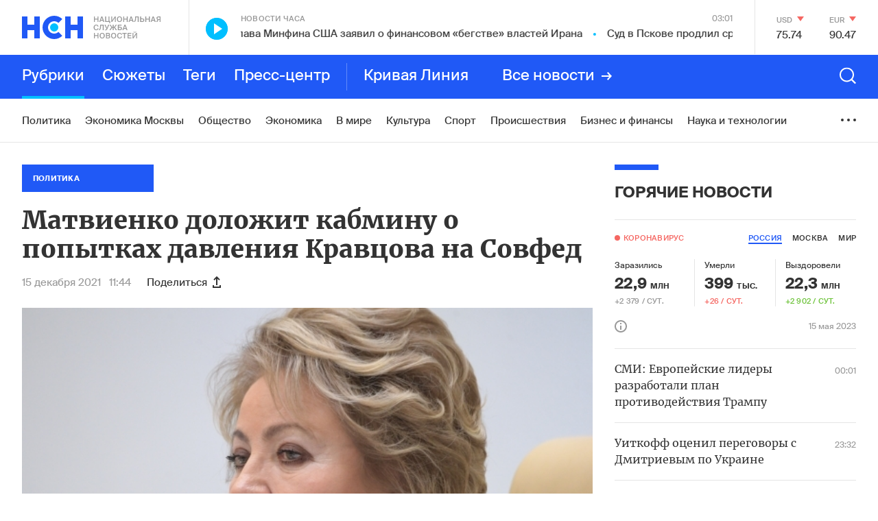

--- FILE ---
content_type: text/html; charset=utf-8
request_url: https://www.google.com/recaptcha/api2/anchor?ar=1&k=6LcBMY4UAAAAAChTWwZUhMM2e_vDNxv80xhHkZIm&co=aHR0cHM6Ly9uc24uZm06NDQz&hl=en&v=N67nZn4AqZkNcbeMu4prBgzg&size=invisible&anchor-ms=20000&execute-ms=30000&cb=f96e8whu6cr1
body_size: 48616
content:
<!DOCTYPE HTML><html dir="ltr" lang="en"><head><meta http-equiv="Content-Type" content="text/html; charset=UTF-8">
<meta http-equiv="X-UA-Compatible" content="IE=edge">
<title>reCAPTCHA</title>
<style type="text/css">
/* cyrillic-ext */
@font-face {
  font-family: 'Roboto';
  font-style: normal;
  font-weight: 400;
  font-stretch: 100%;
  src: url(//fonts.gstatic.com/s/roboto/v48/KFO7CnqEu92Fr1ME7kSn66aGLdTylUAMa3GUBHMdazTgWw.woff2) format('woff2');
  unicode-range: U+0460-052F, U+1C80-1C8A, U+20B4, U+2DE0-2DFF, U+A640-A69F, U+FE2E-FE2F;
}
/* cyrillic */
@font-face {
  font-family: 'Roboto';
  font-style: normal;
  font-weight: 400;
  font-stretch: 100%;
  src: url(//fonts.gstatic.com/s/roboto/v48/KFO7CnqEu92Fr1ME7kSn66aGLdTylUAMa3iUBHMdazTgWw.woff2) format('woff2');
  unicode-range: U+0301, U+0400-045F, U+0490-0491, U+04B0-04B1, U+2116;
}
/* greek-ext */
@font-face {
  font-family: 'Roboto';
  font-style: normal;
  font-weight: 400;
  font-stretch: 100%;
  src: url(//fonts.gstatic.com/s/roboto/v48/KFO7CnqEu92Fr1ME7kSn66aGLdTylUAMa3CUBHMdazTgWw.woff2) format('woff2');
  unicode-range: U+1F00-1FFF;
}
/* greek */
@font-face {
  font-family: 'Roboto';
  font-style: normal;
  font-weight: 400;
  font-stretch: 100%;
  src: url(//fonts.gstatic.com/s/roboto/v48/KFO7CnqEu92Fr1ME7kSn66aGLdTylUAMa3-UBHMdazTgWw.woff2) format('woff2');
  unicode-range: U+0370-0377, U+037A-037F, U+0384-038A, U+038C, U+038E-03A1, U+03A3-03FF;
}
/* math */
@font-face {
  font-family: 'Roboto';
  font-style: normal;
  font-weight: 400;
  font-stretch: 100%;
  src: url(//fonts.gstatic.com/s/roboto/v48/KFO7CnqEu92Fr1ME7kSn66aGLdTylUAMawCUBHMdazTgWw.woff2) format('woff2');
  unicode-range: U+0302-0303, U+0305, U+0307-0308, U+0310, U+0312, U+0315, U+031A, U+0326-0327, U+032C, U+032F-0330, U+0332-0333, U+0338, U+033A, U+0346, U+034D, U+0391-03A1, U+03A3-03A9, U+03B1-03C9, U+03D1, U+03D5-03D6, U+03F0-03F1, U+03F4-03F5, U+2016-2017, U+2034-2038, U+203C, U+2040, U+2043, U+2047, U+2050, U+2057, U+205F, U+2070-2071, U+2074-208E, U+2090-209C, U+20D0-20DC, U+20E1, U+20E5-20EF, U+2100-2112, U+2114-2115, U+2117-2121, U+2123-214F, U+2190, U+2192, U+2194-21AE, U+21B0-21E5, U+21F1-21F2, U+21F4-2211, U+2213-2214, U+2216-22FF, U+2308-230B, U+2310, U+2319, U+231C-2321, U+2336-237A, U+237C, U+2395, U+239B-23B7, U+23D0, U+23DC-23E1, U+2474-2475, U+25AF, U+25B3, U+25B7, U+25BD, U+25C1, U+25CA, U+25CC, U+25FB, U+266D-266F, U+27C0-27FF, U+2900-2AFF, U+2B0E-2B11, U+2B30-2B4C, U+2BFE, U+3030, U+FF5B, U+FF5D, U+1D400-1D7FF, U+1EE00-1EEFF;
}
/* symbols */
@font-face {
  font-family: 'Roboto';
  font-style: normal;
  font-weight: 400;
  font-stretch: 100%;
  src: url(//fonts.gstatic.com/s/roboto/v48/KFO7CnqEu92Fr1ME7kSn66aGLdTylUAMaxKUBHMdazTgWw.woff2) format('woff2');
  unicode-range: U+0001-000C, U+000E-001F, U+007F-009F, U+20DD-20E0, U+20E2-20E4, U+2150-218F, U+2190, U+2192, U+2194-2199, U+21AF, U+21E6-21F0, U+21F3, U+2218-2219, U+2299, U+22C4-22C6, U+2300-243F, U+2440-244A, U+2460-24FF, U+25A0-27BF, U+2800-28FF, U+2921-2922, U+2981, U+29BF, U+29EB, U+2B00-2BFF, U+4DC0-4DFF, U+FFF9-FFFB, U+10140-1018E, U+10190-1019C, U+101A0, U+101D0-101FD, U+102E0-102FB, U+10E60-10E7E, U+1D2C0-1D2D3, U+1D2E0-1D37F, U+1F000-1F0FF, U+1F100-1F1AD, U+1F1E6-1F1FF, U+1F30D-1F30F, U+1F315, U+1F31C, U+1F31E, U+1F320-1F32C, U+1F336, U+1F378, U+1F37D, U+1F382, U+1F393-1F39F, U+1F3A7-1F3A8, U+1F3AC-1F3AF, U+1F3C2, U+1F3C4-1F3C6, U+1F3CA-1F3CE, U+1F3D4-1F3E0, U+1F3ED, U+1F3F1-1F3F3, U+1F3F5-1F3F7, U+1F408, U+1F415, U+1F41F, U+1F426, U+1F43F, U+1F441-1F442, U+1F444, U+1F446-1F449, U+1F44C-1F44E, U+1F453, U+1F46A, U+1F47D, U+1F4A3, U+1F4B0, U+1F4B3, U+1F4B9, U+1F4BB, U+1F4BF, U+1F4C8-1F4CB, U+1F4D6, U+1F4DA, U+1F4DF, U+1F4E3-1F4E6, U+1F4EA-1F4ED, U+1F4F7, U+1F4F9-1F4FB, U+1F4FD-1F4FE, U+1F503, U+1F507-1F50B, U+1F50D, U+1F512-1F513, U+1F53E-1F54A, U+1F54F-1F5FA, U+1F610, U+1F650-1F67F, U+1F687, U+1F68D, U+1F691, U+1F694, U+1F698, U+1F6AD, U+1F6B2, U+1F6B9-1F6BA, U+1F6BC, U+1F6C6-1F6CF, U+1F6D3-1F6D7, U+1F6E0-1F6EA, U+1F6F0-1F6F3, U+1F6F7-1F6FC, U+1F700-1F7FF, U+1F800-1F80B, U+1F810-1F847, U+1F850-1F859, U+1F860-1F887, U+1F890-1F8AD, U+1F8B0-1F8BB, U+1F8C0-1F8C1, U+1F900-1F90B, U+1F93B, U+1F946, U+1F984, U+1F996, U+1F9E9, U+1FA00-1FA6F, U+1FA70-1FA7C, U+1FA80-1FA89, U+1FA8F-1FAC6, U+1FACE-1FADC, U+1FADF-1FAE9, U+1FAF0-1FAF8, U+1FB00-1FBFF;
}
/* vietnamese */
@font-face {
  font-family: 'Roboto';
  font-style: normal;
  font-weight: 400;
  font-stretch: 100%;
  src: url(//fonts.gstatic.com/s/roboto/v48/KFO7CnqEu92Fr1ME7kSn66aGLdTylUAMa3OUBHMdazTgWw.woff2) format('woff2');
  unicode-range: U+0102-0103, U+0110-0111, U+0128-0129, U+0168-0169, U+01A0-01A1, U+01AF-01B0, U+0300-0301, U+0303-0304, U+0308-0309, U+0323, U+0329, U+1EA0-1EF9, U+20AB;
}
/* latin-ext */
@font-face {
  font-family: 'Roboto';
  font-style: normal;
  font-weight: 400;
  font-stretch: 100%;
  src: url(//fonts.gstatic.com/s/roboto/v48/KFO7CnqEu92Fr1ME7kSn66aGLdTylUAMa3KUBHMdazTgWw.woff2) format('woff2');
  unicode-range: U+0100-02BA, U+02BD-02C5, U+02C7-02CC, U+02CE-02D7, U+02DD-02FF, U+0304, U+0308, U+0329, U+1D00-1DBF, U+1E00-1E9F, U+1EF2-1EFF, U+2020, U+20A0-20AB, U+20AD-20C0, U+2113, U+2C60-2C7F, U+A720-A7FF;
}
/* latin */
@font-face {
  font-family: 'Roboto';
  font-style: normal;
  font-weight: 400;
  font-stretch: 100%;
  src: url(//fonts.gstatic.com/s/roboto/v48/KFO7CnqEu92Fr1ME7kSn66aGLdTylUAMa3yUBHMdazQ.woff2) format('woff2');
  unicode-range: U+0000-00FF, U+0131, U+0152-0153, U+02BB-02BC, U+02C6, U+02DA, U+02DC, U+0304, U+0308, U+0329, U+2000-206F, U+20AC, U+2122, U+2191, U+2193, U+2212, U+2215, U+FEFF, U+FFFD;
}
/* cyrillic-ext */
@font-face {
  font-family: 'Roboto';
  font-style: normal;
  font-weight: 500;
  font-stretch: 100%;
  src: url(//fonts.gstatic.com/s/roboto/v48/KFO7CnqEu92Fr1ME7kSn66aGLdTylUAMa3GUBHMdazTgWw.woff2) format('woff2');
  unicode-range: U+0460-052F, U+1C80-1C8A, U+20B4, U+2DE0-2DFF, U+A640-A69F, U+FE2E-FE2F;
}
/* cyrillic */
@font-face {
  font-family: 'Roboto';
  font-style: normal;
  font-weight: 500;
  font-stretch: 100%;
  src: url(//fonts.gstatic.com/s/roboto/v48/KFO7CnqEu92Fr1ME7kSn66aGLdTylUAMa3iUBHMdazTgWw.woff2) format('woff2');
  unicode-range: U+0301, U+0400-045F, U+0490-0491, U+04B0-04B1, U+2116;
}
/* greek-ext */
@font-face {
  font-family: 'Roboto';
  font-style: normal;
  font-weight: 500;
  font-stretch: 100%;
  src: url(//fonts.gstatic.com/s/roboto/v48/KFO7CnqEu92Fr1ME7kSn66aGLdTylUAMa3CUBHMdazTgWw.woff2) format('woff2');
  unicode-range: U+1F00-1FFF;
}
/* greek */
@font-face {
  font-family: 'Roboto';
  font-style: normal;
  font-weight: 500;
  font-stretch: 100%;
  src: url(//fonts.gstatic.com/s/roboto/v48/KFO7CnqEu92Fr1ME7kSn66aGLdTylUAMa3-UBHMdazTgWw.woff2) format('woff2');
  unicode-range: U+0370-0377, U+037A-037F, U+0384-038A, U+038C, U+038E-03A1, U+03A3-03FF;
}
/* math */
@font-face {
  font-family: 'Roboto';
  font-style: normal;
  font-weight: 500;
  font-stretch: 100%;
  src: url(//fonts.gstatic.com/s/roboto/v48/KFO7CnqEu92Fr1ME7kSn66aGLdTylUAMawCUBHMdazTgWw.woff2) format('woff2');
  unicode-range: U+0302-0303, U+0305, U+0307-0308, U+0310, U+0312, U+0315, U+031A, U+0326-0327, U+032C, U+032F-0330, U+0332-0333, U+0338, U+033A, U+0346, U+034D, U+0391-03A1, U+03A3-03A9, U+03B1-03C9, U+03D1, U+03D5-03D6, U+03F0-03F1, U+03F4-03F5, U+2016-2017, U+2034-2038, U+203C, U+2040, U+2043, U+2047, U+2050, U+2057, U+205F, U+2070-2071, U+2074-208E, U+2090-209C, U+20D0-20DC, U+20E1, U+20E5-20EF, U+2100-2112, U+2114-2115, U+2117-2121, U+2123-214F, U+2190, U+2192, U+2194-21AE, U+21B0-21E5, U+21F1-21F2, U+21F4-2211, U+2213-2214, U+2216-22FF, U+2308-230B, U+2310, U+2319, U+231C-2321, U+2336-237A, U+237C, U+2395, U+239B-23B7, U+23D0, U+23DC-23E1, U+2474-2475, U+25AF, U+25B3, U+25B7, U+25BD, U+25C1, U+25CA, U+25CC, U+25FB, U+266D-266F, U+27C0-27FF, U+2900-2AFF, U+2B0E-2B11, U+2B30-2B4C, U+2BFE, U+3030, U+FF5B, U+FF5D, U+1D400-1D7FF, U+1EE00-1EEFF;
}
/* symbols */
@font-face {
  font-family: 'Roboto';
  font-style: normal;
  font-weight: 500;
  font-stretch: 100%;
  src: url(//fonts.gstatic.com/s/roboto/v48/KFO7CnqEu92Fr1ME7kSn66aGLdTylUAMaxKUBHMdazTgWw.woff2) format('woff2');
  unicode-range: U+0001-000C, U+000E-001F, U+007F-009F, U+20DD-20E0, U+20E2-20E4, U+2150-218F, U+2190, U+2192, U+2194-2199, U+21AF, U+21E6-21F0, U+21F3, U+2218-2219, U+2299, U+22C4-22C6, U+2300-243F, U+2440-244A, U+2460-24FF, U+25A0-27BF, U+2800-28FF, U+2921-2922, U+2981, U+29BF, U+29EB, U+2B00-2BFF, U+4DC0-4DFF, U+FFF9-FFFB, U+10140-1018E, U+10190-1019C, U+101A0, U+101D0-101FD, U+102E0-102FB, U+10E60-10E7E, U+1D2C0-1D2D3, U+1D2E0-1D37F, U+1F000-1F0FF, U+1F100-1F1AD, U+1F1E6-1F1FF, U+1F30D-1F30F, U+1F315, U+1F31C, U+1F31E, U+1F320-1F32C, U+1F336, U+1F378, U+1F37D, U+1F382, U+1F393-1F39F, U+1F3A7-1F3A8, U+1F3AC-1F3AF, U+1F3C2, U+1F3C4-1F3C6, U+1F3CA-1F3CE, U+1F3D4-1F3E0, U+1F3ED, U+1F3F1-1F3F3, U+1F3F5-1F3F7, U+1F408, U+1F415, U+1F41F, U+1F426, U+1F43F, U+1F441-1F442, U+1F444, U+1F446-1F449, U+1F44C-1F44E, U+1F453, U+1F46A, U+1F47D, U+1F4A3, U+1F4B0, U+1F4B3, U+1F4B9, U+1F4BB, U+1F4BF, U+1F4C8-1F4CB, U+1F4D6, U+1F4DA, U+1F4DF, U+1F4E3-1F4E6, U+1F4EA-1F4ED, U+1F4F7, U+1F4F9-1F4FB, U+1F4FD-1F4FE, U+1F503, U+1F507-1F50B, U+1F50D, U+1F512-1F513, U+1F53E-1F54A, U+1F54F-1F5FA, U+1F610, U+1F650-1F67F, U+1F687, U+1F68D, U+1F691, U+1F694, U+1F698, U+1F6AD, U+1F6B2, U+1F6B9-1F6BA, U+1F6BC, U+1F6C6-1F6CF, U+1F6D3-1F6D7, U+1F6E0-1F6EA, U+1F6F0-1F6F3, U+1F6F7-1F6FC, U+1F700-1F7FF, U+1F800-1F80B, U+1F810-1F847, U+1F850-1F859, U+1F860-1F887, U+1F890-1F8AD, U+1F8B0-1F8BB, U+1F8C0-1F8C1, U+1F900-1F90B, U+1F93B, U+1F946, U+1F984, U+1F996, U+1F9E9, U+1FA00-1FA6F, U+1FA70-1FA7C, U+1FA80-1FA89, U+1FA8F-1FAC6, U+1FACE-1FADC, U+1FADF-1FAE9, U+1FAF0-1FAF8, U+1FB00-1FBFF;
}
/* vietnamese */
@font-face {
  font-family: 'Roboto';
  font-style: normal;
  font-weight: 500;
  font-stretch: 100%;
  src: url(//fonts.gstatic.com/s/roboto/v48/KFO7CnqEu92Fr1ME7kSn66aGLdTylUAMa3OUBHMdazTgWw.woff2) format('woff2');
  unicode-range: U+0102-0103, U+0110-0111, U+0128-0129, U+0168-0169, U+01A0-01A1, U+01AF-01B0, U+0300-0301, U+0303-0304, U+0308-0309, U+0323, U+0329, U+1EA0-1EF9, U+20AB;
}
/* latin-ext */
@font-face {
  font-family: 'Roboto';
  font-style: normal;
  font-weight: 500;
  font-stretch: 100%;
  src: url(//fonts.gstatic.com/s/roboto/v48/KFO7CnqEu92Fr1ME7kSn66aGLdTylUAMa3KUBHMdazTgWw.woff2) format('woff2');
  unicode-range: U+0100-02BA, U+02BD-02C5, U+02C7-02CC, U+02CE-02D7, U+02DD-02FF, U+0304, U+0308, U+0329, U+1D00-1DBF, U+1E00-1E9F, U+1EF2-1EFF, U+2020, U+20A0-20AB, U+20AD-20C0, U+2113, U+2C60-2C7F, U+A720-A7FF;
}
/* latin */
@font-face {
  font-family: 'Roboto';
  font-style: normal;
  font-weight: 500;
  font-stretch: 100%;
  src: url(//fonts.gstatic.com/s/roboto/v48/KFO7CnqEu92Fr1ME7kSn66aGLdTylUAMa3yUBHMdazQ.woff2) format('woff2');
  unicode-range: U+0000-00FF, U+0131, U+0152-0153, U+02BB-02BC, U+02C6, U+02DA, U+02DC, U+0304, U+0308, U+0329, U+2000-206F, U+20AC, U+2122, U+2191, U+2193, U+2212, U+2215, U+FEFF, U+FFFD;
}
/* cyrillic-ext */
@font-face {
  font-family: 'Roboto';
  font-style: normal;
  font-weight: 900;
  font-stretch: 100%;
  src: url(//fonts.gstatic.com/s/roboto/v48/KFO7CnqEu92Fr1ME7kSn66aGLdTylUAMa3GUBHMdazTgWw.woff2) format('woff2');
  unicode-range: U+0460-052F, U+1C80-1C8A, U+20B4, U+2DE0-2DFF, U+A640-A69F, U+FE2E-FE2F;
}
/* cyrillic */
@font-face {
  font-family: 'Roboto';
  font-style: normal;
  font-weight: 900;
  font-stretch: 100%;
  src: url(//fonts.gstatic.com/s/roboto/v48/KFO7CnqEu92Fr1ME7kSn66aGLdTylUAMa3iUBHMdazTgWw.woff2) format('woff2');
  unicode-range: U+0301, U+0400-045F, U+0490-0491, U+04B0-04B1, U+2116;
}
/* greek-ext */
@font-face {
  font-family: 'Roboto';
  font-style: normal;
  font-weight: 900;
  font-stretch: 100%;
  src: url(//fonts.gstatic.com/s/roboto/v48/KFO7CnqEu92Fr1ME7kSn66aGLdTylUAMa3CUBHMdazTgWw.woff2) format('woff2');
  unicode-range: U+1F00-1FFF;
}
/* greek */
@font-face {
  font-family: 'Roboto';
  font-style: normal;
  font-weight: 900;
  font-stretch: 100%;
  src: url(//fonts.gstatic.com/s/roboto/v48/KFO7CnqEu92Fr1ME7kSn66aGLdTylUAMa3-UBHMdazTgWw.woff2) format('woff2');
  unicode-range: U+0370-0377, U+037A-037F, U+0384-038A, U+038C, U+038E-03A1, U+03A3-03FF;
}
/* math */
@font-face {
  font-family: 'Roboto';
  font-style: normal;
  font-weight: 900;
  font-stretch: 100%;
  src: url(//fonts.gstatic.com/s/roboto/v48/KFO7CnqEu92Fr1ME7kSn66aGLdTylUAMawCUBHMdazTgWw.woff2) format('woff2');
  unicode-range: U+0302-0303, U+0305, U+0307-0308, U+0310, U+0312, U+0315, U+031A, U+0326-0327, U+032C, U+032F-0330, U+0332-0333, U+0338, U+033A, U+0346, U+034D, U+0391-03A1, U+03A3-03A9, U+03B1-03C9, U+03D1, U+03D5-03D6, U+03F0-03F1, U+03F4-03F5, U+2016-2017, U+2034-2038, U+203C, U+2040, U+2043, U+2047, U+2050, U+2057, U+205F, U+2070-2071, U+2074-208E, U+2090-209C, U+20D0-20DC, U+20E1, U+20E5-20EF, U+2100-2112, U+2114-2115, U+2117-2121, U+2123-214F, U+2190, U+2192, U+2194-21AE, U+21B0-21E5, U+21F1-21F2, U+21F4-2211, U+2213-2214, U+2216-22FF, U+2308-230B, U+2310, U+2319, U+231C-2321, U+2336-237A, U+237C, U+2395, U+239B-23B7, U+23D0, U+23DC-23E1, U+2474-2475, U+25AF, U+25B3, U+25B7, U+25BD, U+25C1, U+25CA, U+25CC, U+25FB, U+266D-266F, U+27C0-27FF, U+2900-2AFF, U+2B0E-2B11, U+2B30-2B4C, U+2BFE, U+3030, U+FF5B, U+FF5D, U+1D400-1D7FF, U+1EE00-1EEFF;
}
/* symbols */
@font-face {
  font-family: 'Roboto';
  font-style: normal;
  font-weight: 900;
  font-stretch: 100%;
  src: url(//fonts.gstatic.com/s/roboto/v48/KFO7CnqEu92Fr1ME7kSn66aGLdTylUAMaxKUBHMdazTgWw.woff2) format('woff2');
  unicode-range: U+0001-000C, U+000E-001F, U+007F-009F, U+20DD-20E0, U+20E2-20E4, U+2150-218F, U+2190, U+2192, U+2194-2199, U+21AF, U+21E6-21F0, U+21F3, U+2218-2219, U+2299, U+22C4-22C6, U+2300-243F, U+2440-244A, U+2460-24FF, U+25A0-27BF, U+2800-28FF, U+2921-2922, U+2981, U+29BF, U+29EB, U+2B00-2BFF, U+4DC0-4DFF, U+FFF9-FFFB, U+10140-1018E, U+10190-1019C, U+101A0, U+101D0-101FD, U+102E0-102FB, U+10E60-10E7E, U+1D2C0-1D2D3, U+1D2E0-1D37F, U+1F000-1F0FF, U+1F100-1F1AD, U+1F1E6-1F1FF, U+1F30D-1F30F, U+1F315, U+1F31C, U+1F31E, U+1F320-1F32C, U+1F336, U+1F378, U+1F37D, U+1F382, U+1F393-1F39F, U+1F3A7-1F3A8, U+1F3AC-1F3AF, U+1F3C2, U+1F3C4-1F3C6, U+1F3CA-1F3CE, U+1F3D4-1F3E0, U+1F3ED, U+1F3F1-1F3F3, U+1F3F5-1F3F7, U+1F408, U+1F415, U+1F41F, U+1F426, U+1F43F, U+1F441-1F442, U+1F444, U+1F446-1F449, U+1F44C-1F44E, U+1F453, U+1F46A, U+1F47D, U+1F4A3, U+1F4B0, U+1F4B3, U+1F4B9, U+1F4BB, U+1F4BF, U+1F4C8-1F4CB, U+1F4D6, U+1F4DA, U+1F4DF, U+1F4E3-1F4E6, U+1F4EA-1F4ED, U+1F4F7, U+1F4F9-1F4FB, U+1F4FD-1F4FE, U+1F503, U+1F507-1F50B, U+1F50D, U+1F512-1F513, U+1F53E-1F54A, U+1F54F-1F5FA, U+1F610, U+1F650-1F67F, U+1F687, U+1F68D, U+1F691, U+1F694, U+1F698, U+1F6AD, U+1F6B2, U+1F6B9-1F6BA, U+1F6BC, U+1F6C6-1F6CF, U+1F6D3-1F6D7, U+1F6E0-1F6EA, U+1F6F0-1F6F3, U+1F6F7-1F6FC, U+1F700-1F7FF, U+1F800-1F80B, U+1F810-1F847, U+1F850-1F859, U+1F860-1F887, U+1F890-1F8AD, U+1F8B0-1F8BB, U+1F8C0-1F8C1, U+1F900-1F90B, U+1F93B, U+1F946, U+1F984, U+1F996, U+1F9E9, U+1FA00-1FA6F, U+1FA70-1FA7C, U+1FA80-1FA89, U+1FA8F-1FAC6, U+1FACE-1FADC, U+1FADF-1FAE9, U+1FAF0-1FAF8, U+1FB00-1FBFF;
}
/* vietnamese */
@font-face {
  font-family: 'Roboto';
  font-style: normal;
  font-weight: 900;
  font-stretch: 100%;
  src: url(//fonts.gstatic.com/s/roboto/v48/KFO7CnqEu92Fr1ME7kSn66aGLdTylUAMa3OUBHMdazTgWw.woff2) format('woff2');
  unicode-range: U+0102-0103, U+0110-0111, U+0128-0129, U+0168-0169, U+01A0-01A1, U+01AF-01B0, U+0300-0301, U+0303-0304, U+0308-0309, U+0323, U+0329, U+1EA0-1EF9, U+20AB;
}
/* latin-ext */
@font-face {
  font-family: 'Roboto';
  font-style: normal;
  font-weight: 900;
  font-stretch: 100%;
  src: url(//fonts.gstatic.com/s/roboto/v48/KFO7CnqEu92Fr1ME7kSn66aGLdTylUAMa3KUBHMdazTgWw.woff2) format('woff2');
  unicode-range: U+0100-02BA, U+02BD-02C5, U+02C7-02CC, U+02CE-02D7, U+02DD-02FF, U+0304, U+0308, U+0329, U+1D00-1DBF, U+1E00-1E9F, U+1EF2-1EFF, U+2020, U+20A0-20AB, U+20AD-20C0, U+2113, U+2C60-2C7F, U+A720-A7FF;
}
/* latin */
@font-face {
  font-family: 'Roboto';
  font-style: normal;
  font-weight: 900;
  font-stretch: 100%;
  src: url(//fonts.gstatic.com/s/roboto/v48/KFO7CnqEu92Fr1ME7kSn66aGLdTylUAMa3yUBHMdazQ.woff2) format('woff2');
  unicode-range: U+0000-00FF, U+0131, U+0152-0153, U+02BB-02BC, U+02C6, U+02DA, U+02DC, U+0304, U+0308, U+0329, U+2000-206F, U+20AC, U+2122, U+2191, U+2193, U+2212, U+2215, U+FEFF, U+FFFD;
}

</style>
<link rel="stylesheet" type="text/css" href="https://www.gstatic.com/recaptcha/releases/N67nZn4AqZkNcbeMu4prBgzg/styles__ltr.css">
<script nonce="IWw9HW1IHQRTYbjoWesVIg" type="text/javascript">window['__recaptcha_api'] = 'https://www.google.com/recaptcha/api2/';</script>
<script type="text/javascript" src="https://www.gstatic.com/recaptcha/releases/N67nZn4AqZkNcbeMu4prBgzg/recaptcha__en.js" nonce="IWw9HW1IHQRTYbjoWesVIg">
      
    </script></head>
<body><div id="rc-anchor-alert" class="rc-anchor-alert"></div>
<input type="hidden" id="recaptcha-token" value="[base64]">
<script type="text/javascript" nonce="IWw9HW1IHQRTYbjoWesVIg">
      recaptcha.anchor.Main.init("[\x22ainput\x22,[\x22bgdata\x22,\x22\x22,\[base64]/[base64]/[base64]/bmV3IHJbeF0oY1swXSk6RT09Mj9uZXcgclt4XShjWzBdLGNbMV0pOkU9PTM/bmV3IHJbeF0oY1swXSxjWzFdLGNbMl0pOkU9PTQ/[base64]/[base64]/[base64]/[base64]/[base64]/[base64]/[base64]/[base64]\x22,\[base64]\\u003d\x22,\x22ScKfEsOSw7ckDcKSOMOjwq9Vwq4BbiRAYlcoeMK0wpPDmxLCu2IwPHXDp8KPwrPDiMOzwr7DkMK2MS0Dw7UhCcO+MlnDj8KXw5FSw43CssONEMOBwoXCqmYRwpzCucOxw6lHDAxlwrDDscKidzhjXGTDnsOMwo7DgyVFLcK/wrrDt8O4wrjCpsK+LwjDjWbDrsOTN8Oyw7hsQXE6YTnDj1pxworDhWpwecOtwozCicOaQDsRwqcMwp/[base64]/[base64]/CnCzCk8OYwr7Do8O/UXpswqbDvcKpYUHCvsOjw7l1w6tSdcKWP8OMK8KPwqFOT8Oxw7Jow5HDs0VNAhRAEcOvw71uLsOaSSg8O3wPTMKhX8OtwrESw5gmwpNbRcOWKMKANMO8S0/CnwdZw4Zhw6/CrMKedy5XeMKDwpQoJWHDqG7Cqh/DnyBOIwTCrCkKRcKiJ8KmU0vClsKAwqXCgknDgMOGw6RqUiRPwpFLw4TCv2Jtw4jDhFYBbyTDosK2PCRIw6Fbwqc2w6nCkRJzwp3DkMK5KwMbAwBUw7scwpnDgA4tR8O6Qj4nw5/[base64]/wpYdw67Dn8Krw4fDgsKSw7nDr8OcYcOSwrLDllIyF8K+dsKXwpdcw5PDvMOjXF3DqcOEawPCtMOVC8OlFycCw7vDk13Ct07Dv8OlwqjDnMOgXyF0GsOSwr04R2wgwoPDojULTMKiw4/Cp8KcAErDt254RBjCrxvDvMKhwr3CsgDChMKKw4jCsm3CvgXDrVk2UsOSDEUcNEPDqgdhdnwswpXCucK+ICduMRfCgcOAwo0DAiICeinCt8ODwqHDqsKpw5bCjC/Dp8OTw63Ck0k8wqzChsO4wofChsKpUHDCmcKiw5hnw5kWw4fChsOBw7kow4xcKVpeHMOZRyfDpBnDm8KfccOhaMKxw5jDusK/ccOBw58fNsOKMR/[base64]/bXvCrGtDwrV9TcOeXsOeZ1pfRcOqwpzCpkh+VsK8dsOtQ8Onw4sdw6Vsw5jCjFwEwrFYwqHDlwnCmcOmLVXCqgUww7rCkMOzw41tw4xXw5FGAcKiwrhlw6bDpXDDvWoVWR1pwojChcKMdsOUScO1cMO+w5PChVXCpl/CrsKnWHUmY3nDk2dJG8OzLg9IKsKnGcKAe2M/MjMDX8K9w7AOw5FWw47Dp8KKEsOswrU7wpXDgmV1w59AecKBwowQTVoew7MnSMOgw5V9MsKlwqrDmcOzw5E5wq8Kwr1yflw6PcKKwpsoMMOdwq/Dj8KbwqtHJMKXWg01wpFgRMKhw7DCsTY3wrLCs3kNwqVFwoHCssOgw6PCncK8w4/Drm5Cwr7CrwQTIgPCsMKKw5ljFGV/UDXCtSTDp3R7wrEnw6TDmSV+woLChy3CpVnCssKbPx3DgUPCnjcdRUjCpMKIGhFRw7/Djw/CmAbDmElRw7XDvcO2wo/Chx5Xw6URTcOgbcOHw4bCh8OAfcKNZcOpw5DDjsKRK8OAIcOqCcOOwp/CmcORw6ldwpHDnwMnw7gkwpwVw7spwrLCngvDqDHDr8OXwrjCtGYVw6rDhMOSOnJHwqvDpnjCp3PDhiHDlENNwrUkw54rw5gLGgV4O3ElBcOWPMKAw5sqw4TDsEllMGYqw7fDqMKjLcO/eBIhw6LCo8OGw67Dl8Oywp0yw6HDncOyL8Kxw6bCrcOFdiQMw7/CoFDCshbCpXfCmx3DqnXCm3QgUWU4wp1EwpnDtktJwqLCq8OYw4PDtsOkwpU2wpwHIsODwrJeL14Jw55eNMOuwoFAw7oQIlQLw45DUVLCpsO5E3hQw6fDmA/DoMOYwq3CiMKqw7TDq8KGGMKhdcKXwq4pBh5ZMgjCn8KMaMO/UcKsMcKMwo/DmDzCqnvDkhR+fEg2PMOqRiHCpSzCm1rDu8OEdsOFasOJwpoqeWjDkcO7w4DDqMKgBMOvwrhJwpTDpEbCvF1bNm9dwpvDrcOEw4PCg8KEwq0aw4JuFsOJIVnCo8KXw4k0wq/DjVnCiF0aw6/DvX99VMKVw57ChF9FwrUrHsKUwoxnLiMocwUdO8KJWUJtdsO3wrtXfippw6lswoDDhsKjVMOMw4bDjxnDuMOGT8KBwr8KM8OQw5x+w4oWf8OgO8OCQ0/DvHPDi1XCicOLZcORwqd6ccK0w69De8OiLMOIciXDl8OELDDCmjTDnsKeTQvCnyBvwog9wozCgcO3IAzDoMOdw6R+w6HChk7DsCHCssKrJA8dVMK6bcK4wonDjcKnZ8OCeRhpIiUyworCgX/CmcK0w7PDqMKiT8KtOFfCjBlCw6HCi8OrwoTCncK1OTLDgXw3wp3DtMK7wqN7IyfDmgR3w6Q8w6bCry51J8OweD/DjcKQwohzfTdwSMK7woAuwo/CusONwp8Xwp3DgSYXwrVlOsOXX8Opwolsw5nDh8OGwqTCim9OATHDoVxZasOPwrHDiXskD8OAB8Kvwq/Cr0JdKS/DisK8JwrDnzo6BcOEwpLDjcKFY1bDpT3Cs8KjO8ORJnrDm8OVKsOZwoPDuxtKwrbCuMOFYMKXV8Opwr/CsAZ6aT7Cgi/ChxAsw6UhwofCkMKTXcKWVMKfwoJCfm52wrbCj8KKw6XCosOLwp8+YxJmXcKWMcOow6BzU1Mgwo1Dw4LCgcOCw5g9w4PDmAlLw4/CkG8KwpTDisKSCCXDosK0w4UQw7TCpC3Dk1jDn8K4wpJCwr3Chx3Cj8OIw5tUDMOeWi/Dg8KVw5psGcKwAMKgwo58w6YDIMOgwoA0w4QMNE3CthA+w7pQeTjDmk1XOlvDnTTCrhNWwoAFw5HDvWZBXMO/WcKxBDzCusOCwoLCuGJ9wqXDvsOsAcORK8KhdkANwo7Dt8KmRsKUw6c4wocLwr7DtiTCg048Qm4zV8K0w4scLcKdwqzCi8KewrQpSjFBwpjDtwPCjsKVTkI5HWbCkg/DpQUJYQN2w5jDtUVwZ8KReMKWeQPCr8KPwqnDuQ/DnMKZKVDDmsO6wqhnw7AReQ1STzHDk8OYEMOQXTZTNsOfw6NNwozDlh3DhUUfwrrCvcO3LsKWCWTDrDZuw5dywq/Dg8K3fm/Ci1F3AsOzwoTDlMO9U8ODw7rCqEzDnREVTMKpfiBpAcKXcsKlwrIfw7oFwqbCtsK/w5HCsXAJw6LCkmRhVsOVwoU5F8KqLEEuWMKWw57DiMOJw77CuGfDg8KqwqzDkWXDj0jDhTTDiMKtAk/DqjzCiyzDox5kw69pwo50wqbDjT0Fwq7CgntKwqnDtBTCkXnCvxvDoMKUw7s1w6TDqsKGMg/ChlLDpAJiIlfDucOTwpTCscOhFcKtwqYjw5zDpQIzw7nCmEpEMsKQwp3Dm8KsAsKHw4E2wrzDpsK8dsKfwoDDvynClcOcYiRcElZ7w6LCiEbCisKwwpwrw7DCoMKRwq3CisKlw4UxFBk/wpMRwpl7AQgkb8KuMXzDjA5xesKMwrxTw4h7wp7CnyjCgcK5Mn3DpsKMw7pIw6o3J8OYwr/Cl0BfM8KJwpR9ZFTCkChTwpjDsSbDjcKHD8KSCcKER8OHw6knwrPCh8OFDsOrwqXCo8Okf30QwrgowrzDt8ObV8OZwpxiw5/DvcKlwqMEeW/[base64]/[base64]/PsOsS2ApwrHDqXckw5pdw6M8w5vDqzTCgcKqBMKEwpo5Ygc8CsOkbsKtBUrCpHlIw6k4YXhjw4LCpMKHbgDCjEPCkcKlKm3DlMOzUBVcAcK+w7HCjBx/w57DnMKhw77ClwwtEcOWPAsjSl5aw5JwMENNYcOxw5pqOy57ZEnDhMKTw5DCh8Knw4Bbcw0Cw5/CuQzCozDDpcO7wqMVFsOWW1J/w5wOZcKnw5sQMsOTwo59w6jDjmLCkMO6NsOSecK1N8KgW8OEY8OSwrw2HybDq1bDgQgqwrIxwpQdO3ASKsKpB8OyFsOITcOCZsO+wqfChFnCvsKgwq9OXcOnLMKTwqcjKcKTV8O1wrfCqEA9wrclYh/[base64]/worDkkpFwp3DugbCi1BuwpbCjXM5HibDkX1wwq/DqFXCiMKAwqQYVsOQwqx9KznDhQbDpE17NcK0w7MecsOyCjQgNDxaKRDCgEJCIsOqMcOOwq0BDkUPw7cawqjCol9wEMOKNcKIUTLDtwlgIcOvw5XCtMK9NMOrw5Vsw4XDsiMIZEo0F8O3MlzCpMOswo4GOMOOwpgxCH4cw63DosO3wrrDrsKXCcKCw4AvccK3wqzDmw/Du8KBEMK8w4ctw7/Djj8rcwDClMKbDm1mEsOAH2BvNijDjD/Dl8O0w5vDsyoSPj45MXrCkcOaY8KpQzcTwrsRN8Ohw5FXFsKgO8OiwoBeNElmworDvMOEQxfDnMKAw5RQw6TDscK3wqbDn0vDp8K/wrx7b8OhZlHDrsK5w5nClDRHLsOxwoJ3wpfDuzEDw7LDhsO0w5HDkMKkwp4Bwp7DgsKZwplWDjFyIHNmcQbCpRRJPldZTxBXwq4qw49EbMOCw7cBJRvDv8OeB8K1wrobw5ktw4rCo8KsYyVmBnHDvUI2wp/Dvykjw4HChsO6E8OsJiHCq8OSbgbCrGM0IR/Dk8KLw41sYMO5wrpOw7pAwpxuw5/DncKoJ8KIwrE+wr0yZsOpf8Kbw7TDosO0U1YIwovCn1clLX17FcOtMi95w6bDpHLCgBt6ScKMZsOjTTvCjVDDuMOYw47Dn8OQw6MlfnzClAUmwolkUTEABsKJOEJtBkrCkTN7THJZSltaWFJbHBbDsUIyW8Kvw4V1w6rCvcOTHcO8w70/w5t9aGDCl8OzwppkOSDCuxZHwpXDocKNI8KHwoppKMKuwojDssOGw7PDnzLCvMK3w511TBTDgMKzRMKXGsKuTSBPHDcWHHDChsK4w6zCgRTDscOwwol9X8K+woodH8OoYMOkbsKgfQnDvm3DicKpFHbDtMKqHUshecKCMRprb8O3Ew/DosKtw68+w6/ClcKpwpV2wrwvwovDoCbDvUjCrcOZJcKOFUzDlMK8ExjCvsK5McKewrUFw7s5R2YfwrkpIQPDnMKPw5zDrQBBwqxkMcKKZsOzb8KWwqwbDg90w7PDi8KsBMKww6LCj8OoYVdwRMKAw6PDpcK0w73CmMKAOxbCksObw5/[base64]/Cq8KhG8KlCsOUwoFdFivCscKIThDDo8KqBXdGTcOpw5PClxTCjsKvw5HCsQ/CtTcZw7zDs8KSXcK6w7zCksKgw67Co1rDjQsdJMOUEnvCqF7DkHEtGcKDMh8Qw7FGMhFJYcO5w5LCucKcXcKkw4jDsXwRwrIuwojDjArDlcOuwoBswoXDhy7Dkj7DtGV1XMOOEETCtiDDiT/[base64]/DTp5PHQwZzDDlS/DgVHCvTPCucKEDkXDgzvDoC4cw7XCgF4Xw4Mww4fDm2TDrlQ5S0PCoHczwovDhEHDsMOZbEPDpGlFwoZKOV3CvcKjw7FQw4PDvAg0WF8UwodsfMOdBCPCs8Oow7s/dcKdH8Kbw70rwpxtwowfw4bCh8KZUBfCqTzCrMOlfcK2w5dMw6DDicOfwqzDuTnCmFjDnAQwLMOgwrs1wpoyw55cfMKdUsOoworDrcKgdznCrHLDo8OMw4vCsXDCj8K/woFYwqtEwpc+wpprYMOeWFrCscOyfWxUK8K5w65pb0clw7wuwqLDn3BDb8OxwoEkw5t0BsOPXsKBwqLDn8K/[base64]/CrMKZT3LCtMOjw4cVw5tDw5Eaw5kHwqLDqFTCncObwpzDgsKiw6LDnMOCw69MworDiyLDnn8bwpHCtRbCg8OJHSRAVg/DpV3CvC4XBHlbw7PClsKQw77DgsKGM8OyPhECw6NTw7Jmw4/DtcKJw71STcO9YwgeO8Oiw7UQw7A9PjR2w7Q7RcOUw4Idwo/CuMKtwrAEwoXDrcOUPsONN8KWaMKdw47Dr8OwwpkmUT4oWWxAOcK0w4DDh8KuwqrDosObw7Bcw6c1NTEzeyfDjwJfwphxFcOPwrzCmTDDhsKbQyzClMKowrLDicKZBMOOw4LDl8Kzwq7CmRHCsj8Fwq/[base64]/c8K7w5lUBl4/I8OYw5cIQcKUw5jDgMOcBsOEMgQiwrfDhFvDicOrPArCh8OrdEMEw4rDlnHDo2jDsVMOwptxwqIVw6xvwoDClVnDoC3DiFMDw4UbwrwBw4jDgMKRwp7CnsO9GXTCvsObbw0rw6t6wqNjwr12w6o6NHB7wpHDjcOSw4PCnMKfwp1De0lqwpYHfl/CpsOJwq7Cr8KhwoMEw5QNUH1iMwN1SGdMw79mwpfCosKmwqDCui7DtcKvw4XDuWB6w7ZCwo1vw5/DsBzDmcKsw4bCtMOtw4TCnT05QcKCaMKVw7h5WMOkwp7Dv8OHZcORZMOEw7nCiGE9wqwOw4HDnsOcMMOvKD7CmsOYwppIwqPChcOGwoLDmHQ9wq7DtsOcw5F0wqPDnFZ6w5J3L8OJwrjDq8KqOFjDlcOPwopqa8OJZsK5wr/[base64]/[base64]/CqMKkej/[base64]/WhxWA8KqMmvDj398XmTDssKVwo3DkcOhJzjDl8OBw40rIsKCwqnDkMOMw5zCg8KmXMOHwpFlw40SworCl8KswqbDi8KWwqzDt8OQwpTCglxvDx7DkcOdR8KpF1ZpwohcwoLCm8KOw6TCkBnCtMKmwqnDiC53LU4vKHPCvE/DmMOXw4NiwqopA8KMwq7CuMOQw4M7w7Rfw5kDw7J0wr19DMO+AsKtKMOQVsK5w6A1E8OqbcObwr/[base64]/[base64]/Co8K2R8KIH8OPRMKrPcK1LVQqwrdsRWEyCCrCjEF7w5DDryhFwrt0Hjh3Z8KZLcKiwocCJMKaMRkbwpUlfMOqw4QIa8Oqw45tw54rBivDmMOhw7omK8KRw5xKbsOybQDChGTChG/CowfCjibCqANkNsObUMO/w6slKBMyOMKJwqrCqxhkQsKVw4c2AsOzFcOWwowxwpctwrEhwpjDqxfDuMKibcOUIsKsGCTDlMKGwpVSU3TDuS1iwolgwpHDj2kOwrEyf3QdXUfDkXMlQcK7d8KNw4JEEMO9w7vChcKbwoIXC1XCrsK8w5XDu8KPdcKeFgBMOEIgwoo7wqQkw59dw6/DhzHChsOMw6okwpgnCMODKF7Ctjt1wqfCoMOzwpLCjDbDgHA2S8KaR8KoH8Olb8K/AUTCgAobJjs2JEvDkRIGwrHCkcOrS8K2w7QIQcO/KMKmUcKwUFBJdzteaCzDrmUUwoN7w6LChHFqf8Khw7nDmsOUPcKYwotSLWMiG8OGwqHCsTrDuxTCisOEa28TwqcPwrJ2dcK4aDXDlcObw6jCgHbCv25lwpTCjWHDrgzCpzd3w6nDr8OKwq8nw7crbcOTBUHCtcKBO8OOwpLDtCQvwozDpsK5JWgGfMOJC2A1bMO/ek3Ds8OJw5XCtksVNw4EwpnCuMOZw6ZFwp/[base64]/[base64]/DkT9SwonCicOrM8OKYcKDw6FsDsKXwpMiwrzCsMKjfxseJcOJLcK9w63Donw+w5NpwrTCq2TDnVBpC8K6w7Mjwo0GUUHDpsOGakDDplRBYMKOCkDCuSHCi3bChA1IFsKqEMKHw43CqMKkw6/DqMKBRsKlw5PDj0jDrzfCkAl4wr1lw4hSwppufsKzw4/DkcOWIMK2wqXDmgPDjsK0U8KYwrvCisOIw7PDmsK3w59SwqgKw5EnRTfCuSnDmnEQUsKBScKKT8KZw6fDli59w6lvTD/[base64]/CrsOSVMK8XzUHLMOmwrZlwo7DlgnDhcOLLsKHe03DjcK9XsKLw5khUSgHURlwa8KQd2zCnsKUbcO/w7jCqcOID8O0wqV/wrLCpcOaw7gqw6Z2DcOLEnFew5UdH8K0wrNgwpMawovDgsKHw4jCvwPChsKuZcKHLlFVKV1VasOLR8Knw7J8w5XDh8KuwpPCuMKGw7zCmXd/cD4QOhNkVw0+w5rCosKhKcO5VRjCm2jDlcOVwpvCpBbDm8KfwoxwJjfDrSNPwr9wDMO5w68GwpprEXrDs8OHIsKowr1rQSQfw67CisKUGxLCusOSw6PDpXjDicKhGlkpwrdww6s3QMOqwpx5ZF/[base64]/w4PDmcO4FMOyw6jDqMKcTCwpJ8KNw4LCpXJxw7bDuljDrMKjMm/Dqk9oXG8uwpjCplvCiMK/wqfDlHxRwpwnw4pSwq4yahzDownDhMKLw7fDtcKhHMKUaU5dShLDrMKSGRvDgVQewovCsS5Hw5c3RlVFRCd4wrnCpsKsDyY6wo3Dk2IZw4sFwoHDk8O/RTfCjMK2wo3CrDPCjjV5w6HCqsKxMsKAwonCs8Ocw79cwrxsdMO0A8OaYMONwonChsOww6bDvXTDuBXCrcKvFcOnw5HCqcKGdcO5wqM+SxTCsj3Dv0FmwprCuQl5wrzDusOrKsO6PcOjHDvDq0jCncO8UMOzwrN1wpDCi8KGwojDpz82H8OqJF3CnVDCkX3Dnk/[base64]/[base64]/DlcOxIEXDulvDv8KsWsOwGsKKwoLCkwR6w6Y4w44zCcKtwrd0wrHDvnLDo8K1DUzCjwcpVMOtEn7DsTM/GVhqRMK2w63ClsOnw4IjEVfCg8KKcBhLw7laPQfDo17Cg8OMHcKnY8KySsKaw7jDiAHDp37DosKVw61fwotfEMK3w7vCignDh1jDnAvDq1XDqRvCn1/DuQ4uQEHDvCUGNk5dLcKkazvDhMOMwoTDo8KBwpVrw5Y1wrTDj3DCgCdbQMKJHjsZaSbCtsOAVhXDjMO/w67DpGsJfGjCtsK5w6ZVe8KuwrY8wpMfD8OtbygFMcO+w713TVR9wrE+R8Otwqk2wq9XDMOuTijDk8Ohw4Mkw4zDlMOsKcKowoJkYsKiakfDm1DChx/ChXI3w6IqXC92HR7CiAYuacO+w4FYw7LCg8Owwo3Cnn47JcO6RsOBZSB3UcOuw4Itw7bCpy1Lwo0ywo0awpfCnARyChVsLsK0wp/Dtj/DosK0wrjCuQXCplXDhVw/[base64]/dkDCvQwkacOuM0fDo8KhYcO7w5wSBFPDm8KyVXDCg8KGK0VDecOmMsKkPMKtwpHCiMOOw5N9UMOBHMOGw6A/[base64]/wq4Rwr3CjsKSwojCtcKZMFfCinXDhDnDrMKMw4FocMKyWcKjwpNHPD/ChWnCqWM2wqZ4CjnChsKGw7/DlxVpLHpAw7p/wptQwr9IAi7DlEDDs3lpwoh0wr4Bw7tcw47DplvDt8KxwpvDk8KGc3oew5DDngTDj8Knw6DCgh7CgBYzCEtdw5TDsBLDtVpJLcOvTsOAw6sxEcOVw6PCmMKIFMOaBFV4DyAMFMKFdcK3wrR6Nh3CoMO1wqYPMBsFw5wGUhfCtkHDvF0ew6vDssKwHHLCiwprf8O/JMONw7/CiA8fw6taw57ClwtbJsOGwqPCucOPwo/DgMKzwp5/HMKNwptFw7HDiAVbZEI6OcK9wpnDs8OtwprCncOLPWIDfGQfCMKdw4lzw4N8wp3DlMKMw7LCqkkmw7xowofDi8OBw6jCt8KfJxUOwokNDCwNwqvCsTZ/woVawqPDuMKwwphrY2o6QsKxw7Jnwr4pVC9/[base64]/DrmRyw4XCgC7CpsKtWQRZOxzChMKDFsOhTx7CvHXClsOxwrYjwp7Ch1HDkGl1w5PDgGbCmzfDmsKTZsKQwpTDlEoVJ0/DsmgAMMOsbsOTU14pHELDomY1VXLDkRIhw7xIwq3Cp8KqaMO9wr7CnsOdwo/[base64]/ChMKYf8KywqUWOgTDrg7DnsOrUcOqW3gSw4PCusKNw5sHbcOnwrB6JsODw71FCMK2w6d0CsKXdS1vw65Aw5TDh8K/wrPClMKuCcOawonCmHFUw7fCkFLCl8Ksf8KXDcOiwosXJsOnHsKEw58FYMOKw4LDkcKKRGQgw5pYLcKYwothw70rwrfDtzTCnHbDt8K3wr7DnMK5w47ChT3Di8KZw5zCmcOSRMOVcmkENWxpAlnDiHgew6vCp0/Ci8OJfSoGd8KWczvDtQbCtWjDqcOVE8KEcR3Dp8OvZSHCs8OSKsOOTljCql3DojTDrxFuT8K5wqxyw6XCvMKvw4nCrEjCqkBCSQFfEEJcacKBNDJbw7/DkMK7DQUbJMO6Dn5EwrfDjsKewqZNw6DCv3/CsgDDgMKNOkXDu1IBMHBPK3wuw4JOw7DDv2DCq8OBwqnCp00lwqfCpU0rw73CigMNCy7CkmrDncKNw7U2w4DCmsOrw5vDvsKMw6FXcCoxDsKpIHQew7jCsMOsO8OrCsOTKsK1w4LCgwQ/I8O8WcOtwqVAw6bDky/CrSrDi8Kmw6LCulADGcKjGRksGQHCocOjwpUww4fCvMKNKHrCkSk4ZMKKw4Z7wrkqwoZEw5bDpsKTb1bDr8O/wp/CmHbCocKFbMOpwqtQw5jDo0jCtsKTD8KARVFnKcKSwpbChUV2Q8KkT8OYwqBdbcKlfEgaPsOsAsOtw4zDnTF7MkRSw7TDhsKkMk/CrcKQw7XDmRrCvErDuQvCs2E/wo3CsMKyw7/[base64]/Clk9hDsKpw4rCkcO0YsOIc8KKw5sGdMKDw4MBVcOiwqLDqSjCuMKaDwfChcOqWMOAC8KEw6DDksOMMRHDqcK1w4PCmsOAUMOhwqPDr8OzwopvwooDVwwrw4VFQ3o+RxHDn3/[base64]/CsMOvw6/[base64]/[base64]/w646Rg/DrHLCs8OjwpDCjMOsw69NIH/[base64]/[base64]/[base64]/CpxHCqwYcwo0rwrUlbsKIbsKoAgvDmQBpV8KiwpvDu8KFw67DsMKow7LDrQ3CokjCrsK5wr/Cn8Kuw73CsSXDm8OfO8KQc1zDucOOwq7DlMOpwqrCg8OEwpEKcsOWwpVoTgQKw7sswqwvIMKIwq3DtW/Dv8K8w4rCkcOZU3ERwpQRwp3CjMK1wq8dTMKhO3zDtsOjw7jCiMKFwpbCrjPCglvCisKBw4bCt8Otwokhw7ZlBMO+w4QXwq5tGMOBwqZMA8Knw698N8KFwpFYwrtiw4/[base64]/DiwPDnDXDr0dlw4rDg2txdMOqGwHCkWfDlcOZw4AjGGhaw4cPeMOtasK9Wn8hMETCmEPClcOZH8KmfsO/Yl/CscOpfcOtZGfChSvDhcOJMsOawqLCswkGS0Y6woTDi8O5wpTDjsOxwoXCr8O8bXhvwqDDviPDvcOvw6pyeHzCvcKRVwZlwqzDjMOjw4Umw4/DsDAow5tWwqd3N2zDih9dw5/Dm8O1V8KVw49ZMR5gJEbDosKcEHLCtsOaNm1wwqDChX9Ow6zDpMOGSMOtw4bCt8Oabno0BsOCwqdxfcODa3ELEsOuw57Ck8Ovw4XCrcKCM8K8wpYONcK8wp3CtjfDssO0QkLDnhwxwo98wpvCkMObwqwpW1PCqMKFDCstOlY5wo/DnVJtw5nCtcKxVcOdSn19w4sGNcKUw5vCrcOIwpfCicOkaVpeQgJiOD02wrfDt39gYsOJwoIhwr54NsKvEcK4NsKjwq/DrMOgA8OwwoPCm8KAwrgKw4UTw4QsaMOySmAxwobCk8KVwp/Cn8Kew5jDp13DvyzCg8O1wrIbwozClcKGE8KiwoZFe8Olw5bChE0QIMKqwq4Gw5Ydw4TDpsKfwro9DsKheMOlwrHDmyvDiXLDr0IjGAsbRC7CoMKRQ8OyP0MTPArDr3BdLB9Cw7t9cUfCtxseOw7Cpy5vw4NNwoRkG8OoMcKJwq/Dv8KvGsKdwrIHSSMFfcOMwpvDnsOuw7tYw7MZwo/Di8KDesO0woMNSsK5woIsw7LCoMO8w4hDA8KpBsOTZcOAw758w68sw7dww6nCrwk6w6zCh8Khw4FCI8ONanzCscKoQXzClFrDmcK+wq7CqCdyw43Cj8OZF8OpOsOawohxG3Nkw5fDrcO0wpofS2LDpMK2wr7Dgk0ww7jDocOdV1HDscOYKxXCt8OMLSPCs1QtwqfCvD/DnFpYw7htecKlMBwjwpjCgMKHw43Dt8KTwrfDsUtkCsKvworCncKcM05aw5jDlWFIw6TDtUhOw6rDj8ObFnrDkG/CkMKcPkZrw47CrMOtw78lwpzCnMOMwr9Bw7XCj8K7MFNXMx1RNcK9w7bDqH0qwqAPBV/DssOaTMOGPcKkdQZvwpzDtx1nwrPCiW/[base64]/ChMKqwo0OwoXDtRHCj2fCnGHClEvCgsOfQsKlTcOjOsOMJMKdMFk+w6cJwqF8Z8OAIsO2JDkjwrPDr8KCw73DujNGwroew5fCvMOrwoQseMOcw7/[base64]/X155Hntrw5LDgXsjC8OSXsKTPE0tU2NDN8OFw6nCocOhccKJBBpmBnPCjAQNbh3ClsKEwqnCgXzDtFfDmMO/wpbCiA7DqDLCoMOtFcKUGMKuwrnCtsOAP8KbOcOtw5fCs3DCml/[base64]/wqHDksO0wr7CvTrDjMKmRhBvw6bDiWJXIMOpwrxswqDCkcOQw4Nbw6dvwqXCr2pRTh7Ci8OKKghPw4XChsKzPl5QwojCsGTCrCAFFQzCmi83Hy3DvmPCljYKBGrCkcO/w7nCvhTCum0vBcOlw74SIMOywrIGw57CtcOPMCB9wq7ClE/[base64]/bHojw4MvKFbCscK0dEIqw4rDi1p5QsO/UVPDkR7DiFMpAsODIirDkMOuwpDCmlEzwrTDmRZQB8OLDH8zWUDCjsKxwr1sU2nDicO6wpzDhcKhw6QpwrPDv8OTw6jDtGfDoMK1wq/DiRLCrsKOw7PDm8O8HkLDs8KQCsOEwoIcasKtJMOnPMKRJUokw642XcOVTWbCnjHCnHvDj8OCPRvCu3TCqcOIwq/CmljCj8OFwqgVO1p7wrd9wpo0w5XCgsOFVMKlLsKAIQvCrMKRcsOHaz1PworDpMK9w7/CvcKqw7vClcO2w55UwoTDtsKWXsOxacOow7BRw7A/woI9U2DDsMOXNMOLw7JNwr5nwqETdjBow5oZwrBEVcKOHQRYw6vDhsOLw6PCosKgZQfCvS3DgDzCgADCpcKMZcOVPwLCiMOPL8Kww5hEPhjDm3TCtxHCiDY9wq3Dr2slwq/[base64]/[base64]/DlVpOw6gCM8Kswrp2XUnDu8KMagkcw5lyR8O5w7bDtcOKXMKwYMOzwqHDssKBFw8UwpJBa8KYW8KDwqLDiSrDrsODw6nCtxBPYsOIPSLCjCs4w58zTl9TwpHCpXRPw5/Cl8O/w6kxQsOhwrjDicOlCMOuw4TDl8Oaw6jDnTXCs1wUR0nDtcK3IUQ2wpDDlcKPwpdlwrjDiMOSwoDCi01CcGIVwqsWwrPCrz97w6kQw5IGw53Dr8OvYMKtL8OCworCqcOFwrPChUw/w67CrMORBBksEsOYLjrDq2rCrj7Cm8ORDcKPwoDCnsO0eQXDucO7w7sYfMKlw5XDiAfCkcKEBCvDpWXCkVrDvHDDksOOwqppw6bCuyzCqFgAwrwgw5tXCcKEeMOZwqwowqd1wpTCsFDDsk0Ww6XDogLColLDkT4dwp/Dv8KYw4pZTTPDiRHCpsOIw48Zwo7CoMKuwo3Cm1/CjMOLwr3DicOOw7MJVCPCqH/DriEFEmHDpUIiw6A/[base64]/[base64]/ChwgrIDV1aTxhw5wRw5vCnkdNwpLCug3CtBPCusOBOsOXScK8w6R3PinDj8O+cHPDhcOfwp3DtxvDrFEOwp/[base64]/CoMO/F8O+w6fCgMKTwrXCp8K9wobCrXE2wo8eVTzCkl9WUlfDvALCr8KOwpXDpUwZwpZ9woAgwog5FMKpDcOqQDjDlMOuwrBrMxgBfcKHKmMqBcKWwpVxesOwIsO+ZMK4bF/DtmBuEsOIw4JvwrjDvsOlwoPDisKLUQEqw7Z+OMOJwpnDssKXCcKmD8KUw5pLw7RQwqXDmEXCpcOyMUcEMlPCunjCtEQia1hTeHnCiDbDoVDCg8OfWVUOfMOdw7TDvH/DvkLDqsKUwpfDoMKZwpYUwoxwRVXDkmbCjQbDoAbDvQ/CqMOlGMKZCsKlw4TDpHlqfX/CvsOfwoNxw755fRLCmScSLyBcw4dpORxGw5Umw4fDhcOUwotUecKFwr9aBkJWJG3DscKHasKVWsOmRCJowrF6c8KTQER7wo0+w7Myw4vDicOLwpsXTg/[base64]/CjD/DhCrDlMKJccOVb8OUMCvDqcKcWQnDlFZSD27Cu8KObcOTwrkdbUoHQMKSXsK3wrlpCcKbw7/Ch0AHN1zCqQd+woAqwoPCtQ7DpnxCw4V/wqTCqAPCqsKDaMOZwqvCiCgTwoLDkn89TcK/Vh0wwqhNwoATw4N7w6xMVcOfDsOpeMOwOMOEFMOWw6nDuGHCvlXClsKmwobDvcKCamXDiglYwpnCmcOnwqTCiMKcTChWwpocwprCsCsFL8Otw57ClDsQwpcWw4c2T8OGwo/[base64]/CmcO+w6/DlsKHw7wEZ8OmDGfDocO/w48Kw6rDkTXDnMOdZMOpfsOrZcKgZx9ow4hAJMOtDWfCicOzegzDrUDDiQhsXMOew5cfwpZqwo9Pw6Rtwoltw4UELlY9wrlbw7ZXeE7DqsKnUMKjX8K9EsKGZcOOemvDmC8jw5xVdw7CnsOlI0sGXcKKc2/[base64]/wpDDsMKWM8OifhdCYsOIbMKoworChwoVaCVvw45YworCjMK8wpYgAsOdKcOWw44qw5PClMOowrFGRsOvI8O5UHrCj8Krw5I+wqtdK2hhZsKJwqg/w4YJw4VQfMK/[base64]/DosKCFwN3wo/Ck8OqwpjDqsKiwp9IwpDDnMOUwpI0w77CkMOJwp/CpMOhXjgeVQnDpcK+AcK8ZS7DjicKOEXCixhuwpnCmCzCiMOuwrIKwr9fVnt8d8O6w7Y8GW1UwrfChDcmw5XDpsOQdTVTwok4w53CpMOzFsO6w4nDl28dw43Dv8O3CnvCi8K4w7LCmW4CJ3Znw51xLcKVVCTDpTXDgsKmIsKmU8OhwqrDqS/CtcO0QMKPwp3DksKEIsKYwqZLw6zCkhJDScOywqBvOHXCjUHCnsOfwqzDscOawqtawqTCjgJQY8OdwqNkwrRFw6oqw4TCocKGdsKLwoDCtMKGSyBtVA/Dvk5BNMKNwqwvcGUGWlnDq0DDlcKgw70pbsKUw7QNb8K+w5jDlsK1XMKrwrhxw5xbwp7CkmLCkwPDgMOyG8KcdMKWwojDv1Z/bnJhwr3CgcOcV8OcwqEAP8ORVCnDnMKcw6bCkhLCmcKQw4jCmcOhOcO6UjhoT8KNJyM3w41ww43DvwpxwrZLw6E/[base64]/ZcKMwpzDqsObTg4Nw55rXcKFRsOHVcOJD8O/SsOSw6bDpsKDLkfCikg7w6zCisKIVsKrw7gsw6rDhsOxGy1Lc8KQw5DCtcOaFhIscMKqwqpXwojCrn/DgMOlw7BtEcKaOMKhK8KlwqjCtMKlXHMMw5Uyw65ew4HCgEjCl8OfEMO4w4bDsCoZwrRawoNqwotPwrLDvVfDunXCo31ww6HCp8OuwoTDl1LCscOew7vDow7CiB/CuQfClsOFRBfDkx3Dp8OdwpLCm8KnA8KWS8K5UcO8H8Oyw5HCpsOWwozCpFsjLRkIf20IVsK6GcKnw5LDlMOtwrxtwobDn0opGsK+S3VJB8KBehVVw54dwqk8dsKwWMOuFsK7U8OAE8KCw7JUSDXDhcKzw7kLQcO2w5BJw5DDjk/CnMKEwpHCtsKRwo/CmMKyw6gpw4lza8Ktw4RLKT7CusOYAMOTw7kRw6nCgXPCtcKGw5TDkjPCqcKFThYjw4TDnUw0XyYNahFTaDFbw4vDsWZ0AcOoUsKyEDU0ZcKZw5zDoklRU1rCgx5kGlAHMFDDvlPDhw7CiSTCusKNBMOKasK+HcK/[base64]/XhQ0wpjCqcKNEsOeIh7CmcOxw6fDtcOqwrEmQ8K5w43CiwjDp8Kaw4HDsMOnR8OUwrnCssOdB8O2wpfDg8OdL8OdwpFMTsO3wq7CjsK3SMOAFsKoWwvDjiYbw65PwrDCi8OZL8OQw7HDv1cew6bClsOmw49vQB/Dn8O2LcK1wqzChVPCmjEEwrY8wo8Rw5dGBRXClVkEwr7CicKidMKQOl/[base64]/wo8qGsOkSMKCw7rDkMK7asKAwoghw7LDt8KBHwxNG8K3K2zCt8ORwodDw64Xwog4wpLDo8OhP8Krw7HCusKXwp03byDDrcKEw4nCt8K8KTJaw4DDnMK4G3nCnMO6worDhcOLw7HCtMOSw4sTw4/Cl8KmOsOPPsOSR1DDvQjDlcK8enDDhMKVwrfCssK0JkU3aHIYw5gWwrxxw6IUwolVPBDCr37CjWDCmDwCCMOeLDdgw5IjwrbCjjnDrcOww7M7QMKAEn/[base64]/[base64]/CmMOGwp7DtsKWfcOrDngYw6oBwrhQwpVNw7HDncOrLRLCuMKvVmbCkGnDrgrDgsO/wo3Cv8OEV8KJScOAw40qFcOUOMKdw4w2eH/DrH/[base64]/Co8Kjwr5cw6PDi8OqwpvCs8Kzw6oDM1DDjcKYKcO1wqfDsUVlwrHDrU1ww6hdw6wfMcKUw6Mew6tVw5TCnA9OwoTCl8KCSGTCv0oEIS5Sw4ALOMK6AREZw4Viw5/DqMOlCcKlf8OlazDChMKyIxzChsK0ZFo6GMO3wo/Dn3nCkG87ZMKXTnrDiMKoIxBLQMOzwoLCocOQLUQ6w5jDl0XChcKQwpzCj8O6w5Q8wqnCoQESw7dTwoBPw4Mmf3bCrMKYwoQGwr5gKhsMw7dGBsOJw7rDsBxZP8KRTMKfL8Onw6bDlsO1H8OmLMKsw7jCtiLDsHzCmj/[base64]/w4BvAMOrwrnChybDmjMYPsO6wpU+XcKaaRPDhsKmwrUuwqHCssKhHBbDlMOqw4U0w4MtwpvDghMnT8KlPw1fWEzClsKZOj0Dw4PDv8KMCMKTw4DClidMG8KUYw\\u003d\\u003d\x22],null,[\x22conf\x22,null,\x226LcBMY4UAAAAAChTWwZUhMM2e_vDNxv80xhHkZIm\x22,0,null,null,null,1,[21,125,63,73,95,87,41,43,42,83,102,105,109,121],[7059694,211],0,null,null,null,null,0,null,0,null,700,1,null,0,\[base64]/76lBhmnigkZhAoZnOKMAhmv8xEZ\x22,0,1,null,null,1,null,0,0,null,null,null,0],\x22https://nsn.fm:443\x22,null,[3,1,1],null,null,null,1,3600,[\x22https://www.google.com/intl/en/policies/privacy/\x22,\x22https://www.google.com/intl/en/policies/terms/\x22],\x22lxKrRw0HTY/sMobTO51a7L+Udk7E7KVzJKj/mJ7PAoY\\u003d\x22,1,0,null,1,1769907874755,0,0,[239,126,190,110],null,[35,71],\x22RC-Cpis92vhVWOvTw\x22,null,null,null,null,null,\x220dAFcWeA5an3oHTlYNNpwgsetWs8Clee83pgTbmBLZcsrdXt9IE5evsRu7JMgh4kMUWzdCC1mrzXNW6agPpp0tATxnd2q1x1xWDg\x22,1769990674820]");
    </script></body></html>

--- FILE ---
content_type: application/javascript
request_url: https://smi2.ru/counter/settings?payload=CNHVAhjZipC0wTM6JDhmZTg3YWEyLTBlYjgtNDhkYS1hODU0LTM2NjY2ZmIwMmNiZA&cb=_callbacks____0ml2zb5qz
body_size: 1510
content:
_callbacks____0ml2zb5qz("[base64]");